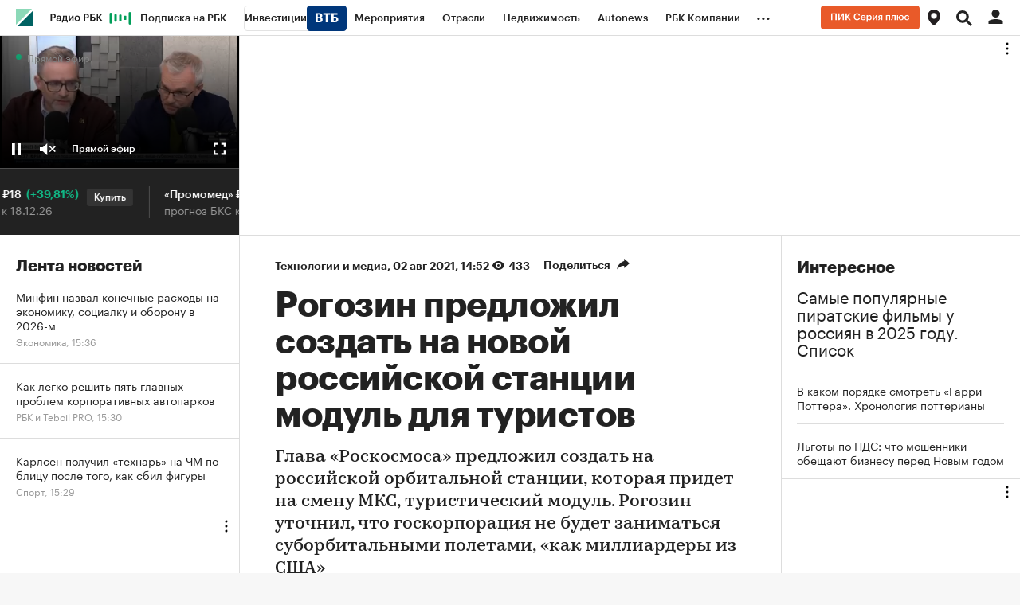

--- FILE ---
content_type: text/html
request_url: https://tns-counter.ru/nc01a**R%3Eundefined*rbc_ru/ru/UTF-8/tmsec=rbc_ru/676662615***
body_size: 16
content:
BD866B2D6953C79EG1767098270:BD866B2D6953C79EG1767098270

--- FILE ---
content_type: text/css
request_url: https://s.rbk.ru/v10_rbcnews_static/rbcnews-10.7.21/styles/build/fn/_video-recommend.css
body_size: 573
content:
.video-recommend{overflow:hidden;border-top:solid 1px #ddd;border-bottom:solid 1px #ddd;padding:25px 0;margin:30px 0}.video-recommend__wrap{position:relative}.video-recommend__title{position:relative;font-family:GraphikCy,'Helvetica CY',Arial,sans-serif;font-size:24px;line-height:28px;font-weight:700;padding:0 125px 22px 0}.video-recommend__logo{display:inline-block;vertical-align:middle;padding-left:17px;position:absolute}.video-recommend__logo_image{max-height:22px}a.video-recommend__logo{background:0 0}.video-recommend__container{min-height:200px;max-height:220px}.video-recommend__container-wrap{height:100%}.video-recommend__list{position:relative;font-size:0;white-space:nowrap}.video-recommend__item{display:inline-block;vertical-align:top;white-space:normal;overflow:hidden}.video-recommend__item__duration{display:block;font-family:GraphikCy,'Helvetica CY',Arial,sans-serif;font-size:16px;line-height:20px;font-feature-settings:'tnum' on,'lnum' on;color:#999;margin-bottom:8px}.video-recommend__item__title{display:block;font-family:GraphikCy,'Helvetica CY',Arial,sans-serif;font-size:16px;line-height:20px;color:#000;overflow:hidden}.video-recommend__link{display:block;width:255px;height:220px;cursor:pointer}.video-recommend__link__inner{display:block;padding-right:15px;position:relative}.video-recommend__image-wrap{position:relative;display:block;overflow:hidden;width:240px;height:140px;margin-bottom:12px}.video-recommend__image{display:block;max-width:100%}.video-recommend__play:after{top:1px;left:2px;background-size:50px 50px}.video-recommend.active .video-recommend__container{overflow:hidden}.video-recommend.active .video-recommend__container-wrap{height:auto}@media (hover:hover) and (pointer:fine){.video-recommend__link:hover .video-recommend__item__duration,.video-recommend__link:hover .video-recommend__item__title{opacity:.7}}@media (max-width:640px){.video-recommend{padding:21px 0 20px}.video-recommend__title{padding:0 100px 14px 0;font-size:22px;line-height:24px}}

--- FILE ---
content_type: application/javascript; charset=utf-8
request_url: https://s.rbk.ru/v10_rbcnews_static/rbcnews-10.7.21/scripts/build/fn/_videoRecommend.js
body_size: 2594
content:
!function e(t,i,p){function a(r,s){if(!i[r]){if(!t[r]){var n="function"==typeof require&&require;if(!s&&n)return n(r,!0);if(o)return o(r,!0);var y=new Error("Cannot find module '"+r+"'");throw y.code="MODULE_NOT_FOUND",y}var l=i[r]={exports:{}};t[r][0].call(l.exports,(function(e){return a(t[r][1][e]||e)}),l,l.exports,e,t,i,p)}return i[r].exports}for(var o="function"==typeof require&&require,r=0;r<p.length;r++)a(p[r]);return a}({1:[function(e,t,i){t.exports=Twig.twig({id:"@app/views/public/blocks/video-recommend/main.html",data:[{type:"raw",value:'<div class="video-recommend active js-index-scroll-container">\n    <div class="video-recommend__wrap">\n        <div class="l-col-center">\n            <div class="video-recommend__title js-index-scroll-arrow-wrap">Видео к&nbsp;этой новости</div>\n        </div>\n        <div class="video-recommend__container">\n            <div class="video-recommend__container-wrap g-scroll-x js-index-scroll">\n                <div class="l-col-center js-horizontal-scroll" data-step="1">\n                    <div class="video-recommend__list">\n                        <div class="js-horizontal-scroll-content">\n                            <div class="video-recommend__item js-horizontal-scroll-item js-video-recommend-item js-yandex-counter" data-id="'},{type:"output",stack:[{type:"Twig.expression.type.variable",value:"mainVideo",match:["mainVideo"]},{type:"Twig.expression.type.key.period",key:"id"}]},{type:"raw",value:'" data-nick="video-recommend-'},{type:"output",stack:[{type:"Twig.expression.type.variable",value:"blockNumber",match:["blockNumber"]}]},{type:"raw",value:'" data-promo-ids="'},{type:"output",stack:[{type:"Twig.expression.type.variable",value:"promoIds",match:["promoIds"]}]},{type:"raw",value:'" data-yandex-name="material_recom1_click" data-position="1">\n                                <span class="video-recommend__link js-video-recommend-init" data-rm-position="'},{type:"output",stack:[{type:"Twig.expression.type.variable",value:"loop",match:["loop"]},{type:"Twig.expression.type.key.period",key:"index"}]},{type:"raw",value:'" data-id="'},{type:"output",stack:[{type:"Twig.expression.type.variable",value:"video",match:["video"]},{type:"Twig.expression.type.key.period",key:"item"},{type:"Twig.expression.type.key.period",key:"id"}]},{type:"raw",value:'" data-nick="'},{type:"output",stack:[{type:"Twig.expression.type.variable",value:"item",match:["item"]},{type:"Twig.expression.type.key.period",key:"item"},{type:"Twig.expression.type.key.period",key:"nick"}]},{type:"raw",value:'">\n                                    <span class="video-recommend__link__inner">\n                                        '},{type:"logic",token:{type:"Twig.logic.type.if",stack:[{type:"Twig.expression.type.variable",value:"mainVideo",match:["mainVideo"]},{type:"Twig.expression.type.key.period",key:"image_cover"},{type:"Twig.expression.type.key.period",key:"url"}],output:[{type:"raw",value:'                                            <span class="video-recommend__image-wrap">\n                                                '},{type:"raw",value:'\n                                                <img class="video-recommend__image" src="'},{type:"output",stack:[{type:"Twig.expression.type.variable",value:"mainVideo",match:["mainVideo"]},{type:"Twig.expression.type.key.period",key:"image_cover"},{type:"Twig.expression.type.key.period",key:"url"},{type:"Twig.expression.type.filter",value:"picResize",match:["|picResize","picResize"],params:[{type:"Twig.expression.type.parameter.start",value:"(",match:["("]},{type:"Twig.expression.type.number",value:240,match:["240",null]},{type:"Twig.expression.type.comma"},{type:"Twig.expression.type.number",value:140,match:["140",null]},{type:"Twig.expression.type.comma"},{type:"Twig.expression.type.bool",value:!0},{type:"Twig.expression.type.parameter.end",value:")",match:[")"],expression:!1}]}]},{type:"raw",value:'" alt="'},{type:"logic",token:{type:"Twig.logic.type.if",stack:[{type:"Twig.expression.type.variable",value:"mainVideo",match:["mainVideo"]},{type:"Twig.expression.type.key.period",key:"image_cover"},{type:"Twig.expression.type.key.period",key:"description"}],output:[{type:"output",stack:[{type:"Twig.expression.type.variable",value:"mainVideo",match:["mainVideo"]},{type:"Twig.expression.type.key.period",key:"image_cover"},{type:"Twig.expression.type.key.period",key:"description"},{type:"Twig.expression.type.filter",value:"striptags",match:["|striptags","striptags"]},{type:"Twig.expression.type.filter",value:"raw",match:["|raw","raw"]}]}]}},{type:"logic",token:{type:"Twig.logic.type.elseif",stack:[{type:"Twig.expression.type.variable",value:"mainVideo",match:["mainVideo"]},{type:"Twig.expression.type.key.period",key:"image_cover"},{type:"Twig.expression.type.key.period",key:"source"}],output:[{type:"raw",value:"Видео: "},{type:"output",stack:[{type:"Twig.expression.type.variable",value:"mainVideo",match:["mainVideo"]},{type:"Twig.expression.type.key.period",key:"image_cover"},{type:"Twig.expression.type.key.period",key:"source"}]}]}},{type:"raw",value:'" loading="lazy" width="240" height="140" decoding="async"/>\n                                                <span class="video-recommend__play g-icon-small g-play"></span>\n                                            </span>\n                                        '}]}},{type:"raw",value:'                                        <span class="video-recommend__item__title">'},{type:"output",stack:[{type:"Twig.expression.type.variable",value:"mainVideo",match:["mainVideo"]},{type:"Twig.expression.type.key.period",key:"title"},{type:"Twig.expression.type.filter",value:"length",match:["|length","length"]},{type:"Twig.expression.type.number",value:50,match:["50",null]},{type:"Twig.expression.type.operator.binary",value:">",precidence:8,associativity:"leftToRight",operator:">"},{type:"Twig.expression.type.variable",value:"mainVideo",match:["mainVideo"]},{type:"Twig.expression.type.key.period",key:"title"},{type:"Twig.expression.type.filter",value:"slice",match:["|slice","slice"],params:[{type:"Twig.expression.type.parameter.start",value:"(",match:["("]},{type:"Twig.expression.type.number",value:0,match:["0",null]},{type:"Twig.expression.type.comma"},{type:"Twig.expression.type.number",value:50,match:["50",null]},{type:"Twig.expression.type.parameter.end",value:")",match:[")"],expression:!1}]},{type:"Twig.expression.type.string",value:"..."},{type:"Twig.expression.type.operator.binary",value:"~",precidence:6,associativity:"leftToRight",operator:"~"},{type:"Twig.expression.type.variable",value:"mainVideo",match:["mainVideo"]},{type:"Twig.expression.type.key.period",key:"title"},{type:"Twig.expression.type.operator.binary",value:"?",precidence:16,associativity:"rightToLeft",operator:"?"}]},{type:"raw",value:"</span>\n                                    </span>\n                                </span>\n                            </div>\n                            "},{type:"logic",token:{type:"Twig.logic.type.for",key_var:null,value_var:"item",expression:[{type:"Twig.expression.type.variable",value:"additionalVideos",match:["additionalVideos"]}],output:[{type:"raw",value:'                                <div class="video-recommend__item js-horizontal-scroll-item js-video-recommend-item js-yandex-counter" data-id="'},{type:"output",stack:[{type:"Twig.expression.type.variable",value:"item",match:["item"]},{type:"Twig.expression.type.key.period",key:"id"}]},{type:"raw",value:'" data-nick="video-recommend-'},{type:"output",stack:[{type:"Twig.expression.type.variable",value:"blockNumber",match:["blockNumber"]}]},{type:"raw",value:'" data-promo-ids="'},{type:"output",stack:[{type:"Twig.expression.type.variable",value:"promoIds",match:["promoIds"]}]},{type:"raw",value:'" data-yandex-name="material_recom'},{type:"output",stack:[{type:"Twig.expression.type.variable",value:"loop",match:["loop"]},{type:"Twig.expression.type.key.period",key:"index"},{type:"Twig.expression.type.number",value:1,match:["1",null]},{type:"Twig.expression.type.operator.binary",value:"+",precidence:6,associativity:"leftToRight",operator:"+"}]},{type:"raw",value:'_click" data-position="'},{type:"output",stack:[{type:"Twig.expression.type.variable",value:"loop",match:["loop"]},{type:"Twig.expression.type.key.period",key:"index"},{type:"Twig.expression.type.number",value:1,match:["1",null]},{type:"Twig.expression.type.operator.binary",value:"+",precidence:6,associativity:"leftToRight",operator:"+"}]},{type:"raw",value:'">\n                                    <span class="video-recommend__link js-video-recommend-init" data-rm-position="'},{type:"output",stack:[{type:"Twig.expression.type.variable",value:"loop",match:["loop"]},{type:"Twig.expression.type.key.period",key:"index"},{type:"Twig.expression.type.number",value:1,match:["1",null]},{type:"Twig.expression.type.operator.binary",value:"+",precidence:6,associativity:"leftToRight",operator:"+"}]},{type:"raw",value:'" data-id="'},{type:"output",stack:[{type:"Twig.expression.type.variable",value:"item",match:["item"]},{type:"Twig.expression.type.key.period",key:"id"}]},{type:"raw",value:'">\n                                        <span class="video-recommend__link__inner">\n                                            '},{type:"logic",token:{type:"Twig.logic.type.if",stack:[{type:"Twig.expression.type.variable",value:"item",match:["item"]},{type:"Twig.expression.type.key.period",key:"image_cover"},{type:"Twig.expression.type.key.period",key:"url"}],output:[{type:"raw",value:'                                                <span class="video-recommend__image-wrap">\n                                                    '},{type:"raw",value:'\n                                                    <img class="video-recommend__image" src="'},{type:"output",stack:[{type:"Twig.expression.type.variable",value:"item",match:["item"]},{type:"Twig.expression.type.key.period",key:"image_cover"},{type:"Twig.expression.type.key.period",key:"url"},{type:"Twig.expression.type.filter",value:"picResize",match:["|picResize","picResize"],params:[{type:"Twig.expression.type.parameter.start",value:"(",match:["("]},{type:"Twig.expression.type.number",value:240,match:["240",null]},{type:"Twig.expression.type.comma"},{type:"Twig.expression.type.number",value:140,match:["140",null]},{type:"Twig.expression.type.comma"},{type:"Twig.expression.type.bool",value:!0},{type:"Twig.expression.type.parameter.end",value:")",match:[")"],expression:!1}]}]},{type:"raw",value:'" alt="'},{type:"logic",token:{type:"Twig.logic.type.if",stack:[{type:"Twig.expression.type.variable",value:"item",match:["item"]},{type:"Twig.expression.type.key.period",key:"image_cover"},{type:"Twig.expression.type.key.period",key:"description"}],output:[{type:"output",stack:[{type:"Twig.expression.type.variable",value:"item",match:["item"]},{type:"Twig.expression.type.key.period",key:"image_cover"},{type:"Twig.expression.type.key.period",key:"description"},{type:"Twig.expression.type.filter",value:"striptags",match:["|striptags","striptags"]},{type:"Twig.expression.type.filter",value:"raw",match:["|raw","raw"]}]}]}},{type:"logic",token:{type:"Twig.logic.type.elseif",stack:[{type:"Twig.expression.type.variable",value:"item",match:["item"]},{type:"Twig.expression.type.key.period",key:"image_cover"},{type:"Twig.expression.type.key.period",key:"source"}],output:[{type:"raw",value:"Видео: "},{type:"output",stack:[{type:"Twig.expression.type.variable",value:"item",match:["item"]},{type:"Twig.expression.type.key.period",key:"image_cover"},{type:"Twig.expression.type.key.period",key:"source"}]}]}},{type:"raw",value:'" loading="lazy" width="240" height="140" decoding="async"/>\n                                                    <span class="video-recommend__play g-icon-small g-play"></span>\n                                                </span>\n                                            '}]}},{type:"raw",value:'                                            <span class="video-recommend__item__title">'},{type:"output",stack:[{type:"Twig.expression.type.variable",value:"item",match:["item"]},{type:"Twig.expression.type.key.period",key:"title"},{type:"Twig.expression.type.filter",value:"length",match:["|length","length"]},{type:"Twig.expression.type.number",value:50,match:["50",null]},{type:"Twig.expression.type.operator.binary",value:">",precidence:8,associativity:"leftToRight",operator:">"},{type:"Twig.expression.type.variable",value:"item",match:["item"]},{type:"Twig.expression.type.key.period",key:"title"},{type:"Twig.expression.type.filter",value:"slice",match:["|slice","slice"],params:[{type:"Twig.expression.type.parameter.start",value:"(",match:["("]},{type:"Twig.expression.type.number",value:0,match:["0",null]},{type:"Twig.expression.type.comma"},{type:"Twig.expression.type.number",value:50,match:["50",null]},{type:"Twig.expression.type.parameter.end",value:")",match:[")"],expression:!1}]},{type:"Twig.expression.type.string",value:"..."},{type:"Twig.expression.type.operator.binary",value:"~",precidence:6,associativity:"leftToRight",operator:"~"},{type:"Twig.expression.type.variable",value:"item",match:["item"]},{type:"Twig.expression.type.key.period",key:"title"},{type:"Twig.expression.type.operator.binary",value:"?",precidence:16,associativity:"rightToLeft",operator:"?"}]},{type:"raw",value:"</span>\n                                        </span>\n                                    </span>\n                                </div>\n                            "}]}},{type:"raw",value:"                        </div>\n                    </div>\n                </div>\n            </div>\n        </div>\n    </div>\n</div>"}],precompiled:!0,allowInlineIncludes:!0,autoescape:!1})},{}],2:[function(e,t,i){RA.fn.videoRecommend=e("repo/video-recommend/main")},{"repo/video-recommend/main":3}],3:[function(e,t,i){t.exports=function(){const t=RA.repo.yandexCounter,i=RA.repo.dynamic,p=`${RA.config.get("domainApigw")}/api/xavier/recommendations/videos?articleId={id}`,a=e("blocks/video-recommend/main.html");let o,r,s=0;function n(e){const t=e;return new Promise((function(e,i){const p=t&&t.recommendations,a=p&&p.additionalVideos,o=t&&t.promo&&t.promo.items||{};let r=[];!a||a.length<2?i():(a.push(...Object.values(o)),r=Object.keys(o),p.blockNumber=s++,p.promoIds=r.join(","),e(p))}))}return{init:function(e,s){o=e;const y=p.replace(/{.*}/,s);var l;RA.repo.dynamic.requireCSS("fn.video-recommend"),(l=y,RA.repo.request.create(l,{headers:{"Content-Type":"application/json;charset=UTF-8"}}).send()).then(n).then((e=>{!function(e){const t=a.render(e);o.innerHTML=t,function(e){const t=e.querySelectorAll(".js-index-scroll-container");t.length&&(RA.repo.helpers.isTouch()||t.forEach((function(e){e.classList.remove("active"),e.querySelector(".js-index-scroll").classList.remove("g-scroll-x"),i.require("fn.horizontalScroll"),i.ready((function(){let t=e.querySelector(".js-index-scroll-arrow-wrap");t=t||null,RA.fn.horizontalScroll.init($(e),{$arrowContainer:$(t),hideArrows:!1})}))})))}(o)}(e),function(e){const p=o.querySelectorAll(".js-video-recommend-item");p.length&&(p.forEach((function(t){t.addEventListener("click",(function(t){!function(e,t){const p=t.currentTarget,a=p.dataset.nick,o=p.dataset.id,r=p.dataset.promoIds;if(!o||!a)return;t&&t.preventDefault&&t.preventDefault();const s=r?`&promo_id=${r}`:"",n=e=>({items:Object.assign({},e.recommendations.items,e.promo.items)});RA.repo.overlay.show(),i.require("fn.videoGalleryPopup",!0),i.ready((function(){RA.repo.overlay.hide(),RA.fn.videoGalleryPopup.show({url:`${e+s}&size=9&place=video_gallery`,nick:a,id:o,prepareDataCallback:n})}))}(e,t)}))})),t&&[o,...p].forEach((e=>{r?r.observe(e):(i.require("fn.intersectionObserver",!0),i.ready((function(){r?r.observe(e):(r=new RA.fn.IntersectionObserver((function(e){e.isIntersecting&&(r.unobserve(e.target),e.target.classList.contains("js-video-recommend-item")?t.initReach("material_recom"+e.target.dataset.position+"_show"):e.target.classList.contains("js-video-recommend")&&t.initReach("material_recom_show"))}),{threshold:.9})).observe(e)})))})))}(y)})).catch((()=>o.remove()))}}}()},{"blocks/video-recommend/main.html":1}]},{},[2]);